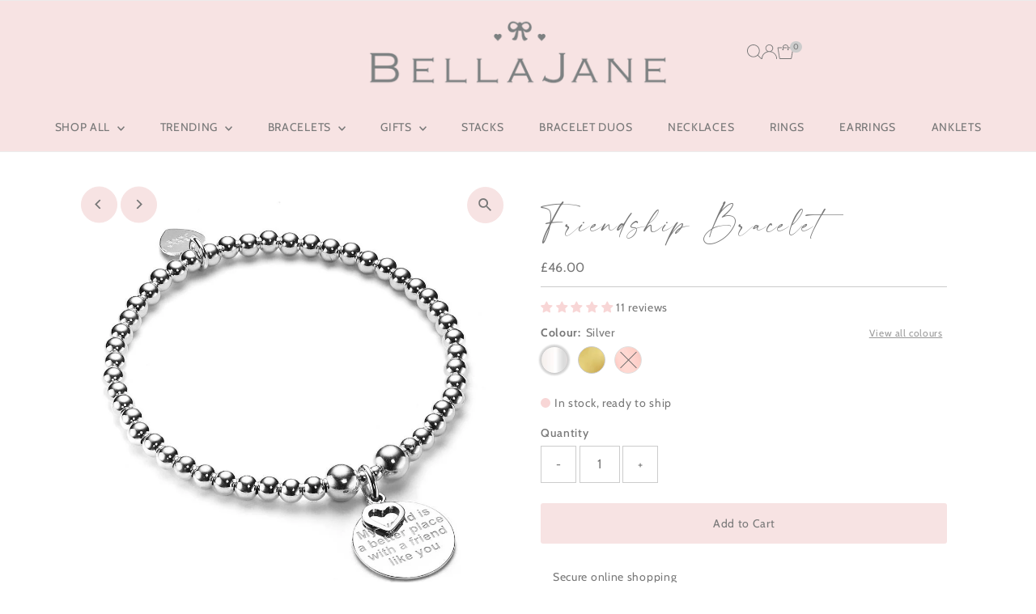

--- FILE ---
content_type: text/javascript; charset=utf-8
request_url: https://www.bellajanejewellery.co.uk/products/friendship-bracelet.js
body_size: 1280
content:
{"id":6547021791422,"title":"Friendship Bracelet","handle":"friendship-bracelet","description":"\u003cp data-mce-fragment=\"1\"\u003eSterling silver 4mm beaded bracelet with 6mm focal beads, featuring a sterling silver round disc with the words\u003cspan data-mce-fragment=\"1\"\u003e \u003c\/span\u003e\u003cem data-mce-fragment=\"1\"\u003e'My world is a better place with a friend like you'\u003c\/em\u003e\u003cspan data-mce-fragment=\"1\"\u003e \u003c\/span\u003eengraved and a small heart charm. \u003cbr\u003e\u003c\/p\u003e\n\u003cp data-mce-fragment=\"1\"\u003eThis bracelet is made using durable jewellery elastic to a standard size of approximately 18cm. If you require a bespoke size, please email:\u003cspan data-mce-fragment=\"1\"\u003e \u003c\/span\u003e\u003ca href=\"mailto:admin@bellajanejewellery.co.uk\" data-mce-fragment=\"1\"\u003eadmin@bellajanejewellery.co.uk\u003c\/a\u003e \u003ca data-mce-fragment=\"1\"\u003e \u003cbr data-mce-fragment=\"1\"\u003e\u003cbr data-mce-fragment=\"1\"\u003e\u003c\/a\u003eYour jewellery will come beautifully packaged in a Bella Jane pouch and gift box. If you are buying more than one bracelet and would like them boxed individually, please email\u003cspan data-mce-fragment=\"1\"\u003e \u003c\/span\u003e\u003ca href=\"mailto:admin@bellajanejewellery.co.uk\" data-mce-fragment=\"1\"\u003eadmin@bellajanejewellery.co.uk\u003c\/a\u003e as soon as you have placed your order.\u003cbr data-mce-fragment=\"1\"\u003e\u003cbr data-mce-fragment=\"1\"\u003eThis bracelet makes the perfect gift for the special ladies in your life.\u003c\/p\u003e","published_at":"2021-03-03T13:15:12+00:00","created_at":"2021-03-03T13:15:13+00:00","vendor":"Bella Jane Jewellery","type":"Bracelets","tags":["Bracelets","Charm","Mixed metal","mixed metal gold","mixed metal rose","Sentiments","Sterling Silver"],"price":4600,"price_min":4600,"price_max":6000,"available":true,"price_varies":true,"compare_at_price":null,"compare_at_price_min":0,"compare_at_price_max":0,"compare_at_price_varies":false,"variants":[{"id":46364832006384,"title":"Silver","option1":"Silver","option2":null,"option3":null,"sku":"FRIEND-S","requires_shipping":true,"taxable":true,"featured_image":{"id":27983273394366,"product_id":6547021791422,"position":1,"created_at":"2021-03-03T13:15:13+00:00","updated_at":"2025-07-08T14:07:17+01:00","alt":"Sterling silver beaded bracelet with friendship disc charm","width":996,"height":1000,"src":"https:\/\/cdn.shopify.com\/s\/files\/1\/0538\/8052\/0894\/products\/Friendship_bracelet.jpg?v=1751980037","variant_ids":[46364832006384]},"available":true,"name":"Friendship Bracelet - Silver","public_title":"Silver","options":["Silver"],"price":4600,"weight":5,"compare_at_price":null,"inventory_management":"shopify","barcode":null,"featured_media":{"alt":"Sterling silver beaded bracelet with friendship disc charm","id":20237370523838,"position":1,"preview_image":{"aspect_ratio":0.996,"height":1000,"width":996,"src":"https:\/\/cdn.shopify.com\/s\/files\/1\/0538\/8052\/0894\/products\/Friendship_bracelet.jpg?v=1751980037"}},"requires_selling_plan":false,"selling_plan_allocations":[]},{"id":55614709662074,"title":"Gold","option1":"Gold","option2":null,"option3":null,"sku":"FRIEND-G","requires_shipping":true,"taxable":true,"featured_image":{"id":77686969598330,"product_id":6547021791422,"position":3,"created_at":"2025-07-07T23:13:57+01:00","updated_at":"2025-10-15T10:43:54+01:00","alt":"A gold beaded bracelet with a silver charm engraved with a friendship quote pictured on a white background","width":1000,"height":1000,"src":"https:\/\/cdn.shopify.com\/s\/files\/1\/0538\/8052\/0894\/files\/gold-friendship-bracelet.jpg?v=1760521434","variant_ids":[55614709662074]},"available":true,"name":"Friendship Bracelet - Gold","public_title":"Gold","options":["Gold"],"price":6000,"weight":5,"compare_at_price":null,"inventory_management":"shopify","barcode":null,"featured_media":{"alt":"A gold beaded bracelet with a silver charm engraved with a friendship quote pictured on a white background","id":66762916397434,"position":3,"preview_image":{"aspect_ratio":1.0,"height":1000,"width":1000,"src":"https:\/\/cdn.shopify.com\/s\/files\/1\/0538\/8052\/0894\/files\/gold-friendship-bracelet.jpg?v=1760521434"}},"requires_selling_plan":false,"selling_plan_allocations":[]},{"id":55614709694842,"title":"Rose Gold","option1":"Rose Gold","option2":null,"option3":null,"sku":"FRIEND-RG","requires_shipping":true,"taxable":true,"featured_image":{"id":77686969631098,"product_id":6547021791422,"position":4,"created_at":"2025-07-07T23:13:57+01:00","updated_at":"2025-10-15T10:43:54+01:00","alt":"A rose gold beaded bracelet with a silver charm engraved with a friendship quote pictured on a white background","width":1000,"height":1000,"src":"https:\/\/cdn.shopify.com\/s\/files\/1\/0538\/8052\/0894\/files\/rose-gold-friendship-bracelet.jpg?v=1760521434","variant_ids":[55614709694842]},"available":false,"name":"Friendship Bracelet - Rose Gold","public_title":"Rose Gold","options":["Rose Gold"],"price":6000,"weight":5,"compare_at_price":null,"inventory_management":"shopify","barcode":null,"featured_media":{"alt":"A rose gold beaded bracelet with a silver charm engraved with a friendship quote pictured on a white background","id":66762916430202,"position":4,"preview_image":{"aspect_ratio":1.0,"height":1000,"width":1000,"src":"https:\/\/cdn.shopify.com\/s\/files\/1\/0538\/8052\/0894\/files\/rose-gold-friendship-bracelet.jpg?v=1760521434"}},"requires_selling_plan":false,"selling_plan_allocations":[]}],"images":["\/\/cdn.shopify.com\/s\/files\/1\/0538\/8052\/0894\/products\/Friendship_bracelet.jpg?v=1751980037","\/\/cdn.shopify.com\/s\/files\/1\/0538\/8052\/0894\/files\/modelled-silver-friendship-bracelet.jpg?v=1760521434","\/\/cdn.shopify.com\/s\/files\/1\/0538\/8052\/0894\/files\/gold-friendship-bracelet.jpg?v=1760521434","\/\/cdn.shopify.com\/s\/files\/1\/0538\/8052\/0894\/files\/rose-gold-friendship-bracelet.jpg?v=1760521434","\/\/cdn.shopify.com\/s\/files\/1\/0538\/8052\/0894\/files\/branded-bracelet-box-and-pouch.jpg?v=1768936729"],"featured_image":"\/\/cdn.shopify.com\/s\/files\/1\/0538\/8052\/0894\/products\/Friendship_bracelet.jpg?v=1751980037","options":[{"name":"Colour","position":1,"values":["Silver","Gold","Rose Gold"]}],"url":"\/products\/friendship-bracelet","media":[{"alt":"Sterling silver beaded bracelet with friendship disc charm","id":20237370523838,"position":1,"preview_image":{"aspect_ratio":0.996,"height":1000,"width":996,"src":"https:\/\/cdn.shopify.com\/s\/files\/1\/0538\/8052\/0894\/products\/Friendship_bracelet.jpg?v=1751980037"},"aspect_ratio":0.996,"height":1000,"media_type":"image","src":"https:\/\/cdn.shopify.com\/s\/files\/1\/0538\/8052\/0894\/products\/Friendship_bracelet.jpg?v=1751980037","width":996},{"alt":"A wrist wearing a stack of 4 silver and silver\/gold beaded bracelets on a wrist with one bracelet featuring a round silver charm with tiny heart and the words 'My world is a better place with a friend like you' engraved on the front.","id":68346365378938,"position":2,"preview_image":{"aspect_ratio":1.0,"height":1000,"width":1000,"src":"https:\/\/cdn.shopify.com\/s\/files\/1\/0538\/8052\/0894\/files\/modelled-silver-friendship-bracelet.jpg?v=1760521434"},"aspect_ratio":1.0,"height":1000,"media_type":"image","src":"https:\/\/cdn.shopify.com\/s\/files\/1\/0538\/8052\/0894\/files\/modelled-silver-friendship-bracelet.jpg?v=1760521434","width":1000},{"alt":"A gold beaded bracelet with a silver charm engraved with a friendship quote pictured on a white background","id":66762916397434,"position":3,"preview_image":{"aspect_ratio":1.0,"height":1000,"width":1000,"src":"https:\/\/cdn.shopify.com\/s\/files\/1\/0538\/8052\/0894\/files\/gold-friendship-bracelet.jpg?v=1760521434"},"aspect_ratio":1.0,"height":1000,"media_type":"image","src":"https:\/\/cdn.shopify.com\/s\/files\/1\/0538\/8052\/0894\/files\/gold-friendship-bracelet.jpg?v=1760521434","width":1000},{"alt":"A rose gold beaded bracelet with a silver charm engraved with a friendship quote pictured on a white background","id":66762916430202,"position":4,"preview_image":{"aspect_ratio":1.0,"height":1000,"width":1000,"src":"https:\/\/cdn.shopify.com\/s\/files\/1\/0538\/8052\/0894\/files\/rose-gold-friendship-bracelet.jpg?v=1760521434"},"aspect_ratio":1.0,"height":1000,"media_type":"image","src":"https:\/\/cdn.shopify.com\/s\/files\/1\/0538\/8052\/0894\/files\/rose-gold-friendship-bracelet.jpg?v=1760521434","width":1000},{"alt":"Pink velvet pouch and white box with 'Bella Jane' branding on a natural background with white flowers.","id":66813661741434,"position":5,"preview_image":{"aspect_ratio":1.0,"height":1000,"width":1000,"src":"https:\/\/cdn.shopify.com\/s\/files\/1\/0538\/8052\/0894\/files\/branded-bracelet-box-and-pouch.jpg?v=1768936729"},"aspect_ratio":1.0,"height":1000,"media_type":"image","src":"https:\/\/cdn.shopify.com\/s\/files\/1\/0538\/8052\/0894\/files\/branded-bracelet-box-and-pouch.jpg?v=1768936729","width":1000}],"requires_selling_plan":false,"selling_plan_groups":[]}

--- FILE ---
content_type: application/x-javascript
request_url: https://app.cart-bot.net/public/status/shop/bella-jane-jewellery.myshopify.com.js?1769019493
body_size: -321
content:
var giftbee_settings_updated='1764633933c';